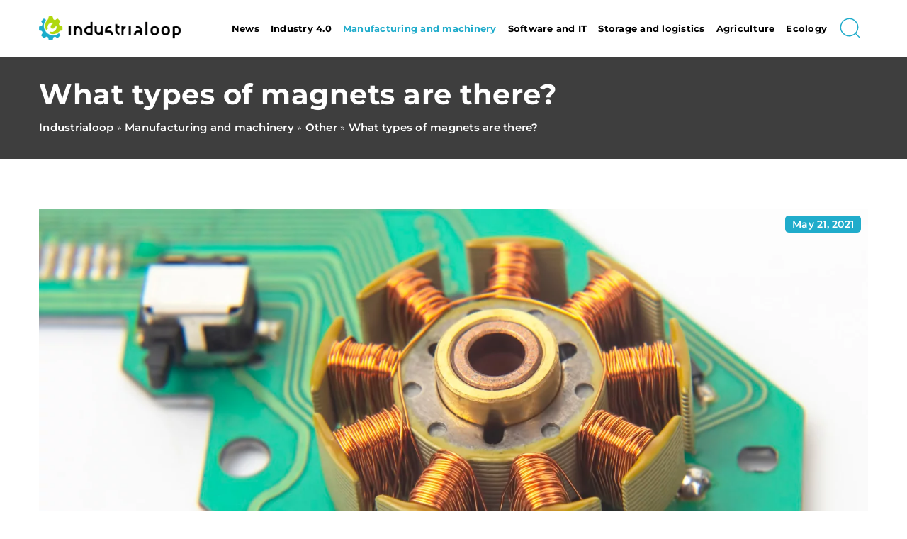

--- FILE ---
content_type: text/html; charset=UTF-8
request_url: https://industrialoop.com/what-types-of-magnets-are-there/
body_size: 16263
content:
<!DOCTYPE html>
<html lang="en">
<head><meta charset="UTF-8"><script>if(navigator.userAgent.match(/MSIE|Internet Explorer/i)||navigator.userAgent.match(/Trident\/7\..*?rv:11/i)){var href=document.location.href;if(!href.match(/[?&]nowprocket/)){if(href.indexOf("?")==-1){if(href.indexOf("#")==-1){document.location.href=href+"?nowprocket=1"}else{document.location.href=href.replace("#","?nowprocket=1#")}}else{if(href.indexOf("#")==-1){document.location.href=href+"&nowprocket=1"}else{document.location.href=href.replace("#","&nowprocket=1#")}}}}</script><script>(()=>{class RocketLazyLoadScripts{constructor(){this.v="1.2.6",this.triggerEvents=["keydown","mousedown","mousemove","touchmove","touchstart","touchend","wheel"],this.userEventHandler=this.t.bind(this),this.touchStartHandler=this.i.bind(this),this.touchMoveHandler=this.o.bind(this),this.touchEndHandler=this.h.bind(this),this.clickHandler=this.u.bind(this),this.interceptedClicks=[],this.interceptedClickListeners=[],this.l(this),window.addEventListener("pageshow",(t=>{this.persisted=t.persisted,this.everythingLoaded&&this.m()})),this.CSPIssue=sessionStorage.getItem("rocketCSPIssue"),document.addEventListener("securitypolicyviolation",(t=>{this.CSPIssue||"script-src-elem"!==t.violatedDirective||"data"!==t.blockedURI||(this.CSPIssue=!0,sessionStorage.setItem("rocketCSPIssue",!0))})),document.addEventListener("DOMContentLoaded",(()=>{this.k()})),this.delayedScripts={normal:[],async:[],defer:[]},this.trash=[],this.allJQueries=[]}p(t){document.hidden?t.t():(this.triggerEvents.forEach((e=>window.addEventListener(e,t.userEventHandler,{passive:!0}))),window.addEventListener("touchstart",t.touchStartHandler,{passive:!0}),window.addEventListener("mousedown",t.touchStartHandler),document.addEventListener("visibilitychange",t.userEventHandler))}_(){this.triggerEvents.forEach((t=>window.removeEventListener(t,this.userEventHandler,{passive:!0}))),document.removeEventListener("visibilitychange",this.userEventHandler)}i(t){"HTML"!==t.target.tagName&&(window.addEventListener("touchend",this.touchEndHandler),window.addEventListener("mouseup",this.touchEndHandler),window.addEventListener("touchmove",this.touchMoveHandler,{passive:!0}),window.addEventListener("mousemove",this.touchMoveHandler),t.target.addEventListener("click",this.clickHandler),this.L(t.target,!0),this.S(t.target,"onclick","rocket-onclick"),this.C())}o(t){window.removeEventListener("touchend",this.touchEndHandler),window.removeEventListener("mouseup",this.touchEndHandler),window.removeEventListener("touchmove",this.touchMoveHandler,{passive:!0}),window.removeEventListener("mousemove",this.touchMoveHandler),t.target.removeEventListener("click",this.clickHandler),this.L(t.target,!1),this.S(t.target,"rocket-onclick","onclick"),this.M()}h(){window.removeEventListener("touchend",this.touchEndHandler),window.removeEventListener("mouseup",this.touchEndHandler),window.removeEventListener("touchmove",this.touchMoveHandler,{passive:!0}),window.removeEventListener("mousemove",this.touchMoveHandler)}u(t){t.target.removeEventListener("click",this.clickHandler),this.L(t.target,!1),this.S(t.target,"rocket-onclick","onclick"),this.interceptedClicks.push(t),t.preventDefault(),t.stopPropagation(),t.stopImmediatePropagation(),this.M()}O(){window.removeEventListener("touchstart",this.touchStartHandler,{passive:!0}),window.removeEventListener("mousedown",this.touchStartHandler),this.interceptedClicks.forEach((t=>{t.target.dispatchEvent(new MouseEvent("click",{view:t.view,bubbles:!0,cancelable:!0}))}))}l(t){EventTarget.prototype.addEventListenerWPRocketBase=EventTarget.prototype.addEventListener,EventTarget.prototype.addEventListener=function(e,i,o){"click"!==e||t.windowLoaded||i===t.clickHandler||t.interceptedClickListeners.push({target:this,func:i,options:o}),(this||window).addEventListenerWPRocketBase(e,i,o)}}L(t,e){this.interceptedClickListeners.forEach((i=>{i.target===t&&(e?t.removeEventListener("click",i.func,i.options):t.addEventListener("click",i.func,i.options))})),t.parentNode!==document.documentElement&&this.L(t.parentNode,e)}D(){return new Promise((t=>{this.P?this.M=t:t()}))}C(){this.P=!0}M(){this.P=!1}S(t,e,i){t.hasAttribute&&t.hasAttribute(e)&&(event.target.setAttribute(i,event.target.getAttribute(e)),event.target.removeAttribute(e))}t(){this._(this),"loading"===document.readyState?document.addEventListener("DOMContentLoaded",this.R.bind(this)):this.R()}k(){let t=[];document.querySelectorAll("script[type=rocketlazyloadscript][data-rocket-src]").forEach((e=>{let i=e.getAttribute("data-rocket-src");if(i&&!i.startsWith("data:")){0===i.indexOf("//")&&(i=location.protocol+i);try{const o=new URL(i).origin;o!==location.origin&&t.push({src:o,crossOrigin:e.crossOrigin||"module"===e.getAttribute("data-rocket-type")})}catch(t){}}})),t=[...new Map(t.map((t=>[JSON.stringify(t),t]))).values()],this.T(t,"preconnect")}async R(){this.lastBreath=Date.now(),this.j(this),this.F(this),this.I(),this.W(),this.q(),await this.A(this.delayedScripts.normal),await this.A(this.delayedScripts.defer),await this.A(this.delayedScripts.async);try{await this.U(),await this.H(this),await this.J()}catch(t){console.error(t)}window.dispatchEvent(new Event("rocket-allScriptsLoaded")),this.everythingLoaded=!0,this.D().then((()=>{this.O()})),this.N()}W(){document.querySelectorAll("script[type=rocketlazyloadscript]").forEach((t=>{t.hasAttribute("data-rocket-src")?t.hasAttribute("async")&&!1!==t.async?this.delayedScripts.async.push(t):t.hasAttribute("defer")&&!1!==t.defer||"module"===t.getAttribute("data-rocket-type")?this.delayedScripts.defer.push(t):this.delayedScripts.normal.push(t):this.delayedScripts.normal.push(t)}))}async B(t){if(await this.G(),!0!==t.noModule||!("noModule"in HTMLScriptElement.prototype))return new Promise((e=>{let i;function o(){(i||t).setAttribute("data-rocket-status","executed"),e()}try{if(navigator.userAgent.indexOf("Firefox/")>0||""===navigator.vendor||this.CSPIssue)i=document.createElement("script"),[...t.attributes].forEach((t=>{let e=t.nodeName;"type"!==e&&("data-rocket-type"===e&&(e="type"),"data-rocket-src"===e&&(e="src"),i.setAttribute(e,t.nodeValue))})),t.text&&(i.text=t.text),i.hasAttribute("src")?(i.addEventListener("load",o),i.addEventListener("error",(function(){i.setAttribute("data-rocket-status","failed-network"),e()})),setTimeout((()=>{i.isConnected||e()}),1)):(i.text=t.text,o()),t.parentNode.replaceChild(i,t);else{const i=t.getAttribute("data-rocket-type"),s=t.getAttribute("data-rocket-src");i?(t.type=i,t.removeAttribute("data-rocket-type")):t.removeAttribute("type"),t.addEventListener("load",o),t.addEventListener("error",(i=>{this.CSPIssue&&i.target.src.startsWith("data:")?(console.log("WPRocket: data-uri blocked by CSP -> fallback"),t.removeAttribute("src"),this.B(t).then(e)):(t.setAttribute("data-rocket-status","failed-network"),e())})),s?(t.removeAttribute("data-rocket-src"),t.src=s):t.src="data:text/javascript;base64,"+window.btoa(unescape(encodeURIComponent(t.text)))}}catch(i){t.setAttribute("data-rocket-status","failed-transform"),e()}}));t.setAttribute("data-rocket-status","skipped")}async A(t){const e=t.shift();return e&&e.isConnected?(await this.B(e),this.A(t)):Promise.resolve()}q(){this.T([...this.delayedScripts.normal,...this.delayedScripts.defer,...this.delayedScripts.async],"preload")}T(t,e){var i=document.createDocumentFragment();t.forEach((t=>{const o=t.getAttribute&&t.getAttribute("data-rocket-src")||t.src;if(o&&!o.startsWith("data:")){const s=document.createElement("link");s.href=o,s.rel=e,"preconnect"!==e&&(s.as="script"),t.getAttribute&&"module"===t.getAttribute("data-rocket-type")&&(s.crossOrigin=!0),t.crossOrigin&&(s.crossOrigin=t.crossOrigin),t.integrity&&(s.integrity=t.integrity),i.appendChild(s),this.trash.push(s)}})),document.head.appendChild(i)}j(t){let e={};function i(i,o){return e[o].eventsToRewrite.indexOf(i)>=0&&!t.everythingLoaded?"rocket-"+i:i}function o(t,o){!function(t){e[t]||(e[t]={originalFunctions:{add:t.addEventListener,remove:t.removeEventListener},eventsToRewrite:[]},t.addEventListener=function(){arguments[0]=i(arguments[0],t),e[t].originalFunctions.add.apply(t,arguments)},t.removeEventListener=function(){arguments[0]=i(arguments[0],t),e[t].originalFunctions.remove.apply(t,arguments)})}(t),e[t].eventsToRewrite.push(o)}function s(e,i){let o=e[i];e[i]=null,Object.defineProperty(e,i,{get:()=>o||function(){},set(s){t.everythingLoaded?o=s:e["rocket"+i]=o=s}})}o(document,"DOMContentLoaded"),o(window,"DOMContentLoaded"),o(window,"load"),o(window,"pageshow"),o(document,"readystatechange"),s(document,"onreadystatechange"),s(window,"onload"),s(window,"onpageshow");try{Object.defineProperty(document,"readyState",{get:()=>t.rocketReadyState,set(e){t.rocketReadyState=e},configurable:!0}),document.readyState="loading"}catch(t){console.log("WPRocket DJE readyState conflict, bypassing")}}F(t){let e;function i(e){return t.everythingLoaded?e:e.split(" ").map((t=>"load"===t||0===t.indexOf("load.")?"rocket-jquery-load":t)).join(" ")}function o(o){function s(t){const e=o.fn[t];o.fn[t]=o.fn.init.prototype[t]=function(){return this[0]===window&&("string"==typeof arguments[0]||arguments[0]instanceof String?arguments[0]=i(arguments[0]):"object"==typeof arguments[0]&&Object.keys(arguments[0]).forEach((t=>{const e=arguments[0][t];delete arguments[0][t],arguments[0][i(t)]=e}))),e.apply(this,arguments),this}}o&&o.fn&&!t.allJQueries.includes(o)&&(o.fn.ready=o.fn.init.prototype.ready=function(e){return t.domReadyFired?e.bind(document)(o):document.addEventListener("rocket-DOMContentLoaded",(()=>e.bind(document)(o))),o([])},s("on"),s("one"),t.allJQueries.push(o)),e=o}o(window.jQuery),Object.defineProperty(window,"jQuery",{get:()=>e,set(t){o(t)}})}async H(t){const e=document.querySelector("script[data-webpack]");e&&(await async function(){return new Promise((t=>{e.addEventListener("load",t),e.addEventListener("error",t)}))}(),await t.K(),await t.H(t))}async U(){this.domReadyFired=!0;try{document.readyState="interactive"}catch(t){}await this.G(),document.dispatchEvent(new Event("rocket-readystatechange")),await this.G(),document.rocketonreadystatechange&&document.rocketonreadystatechange(),await this.G(),document.dispatchEvent(new Event("rocket-DOMContentLoaded")),await this.G(),window.dispatchEvent(new Event("rocket-DOMContentLoaded"))}async J(){try{document.readyState="complete"}catch(t){}await this.G(),document.dispatchEvent(new Event("rocket-readystatechange")),await this.G(),document.rocketonreadystatechange&&document.rocketonreadystatechange(),await this.G(),window.dispatchEvent(new Event("rocket-load")),await this.G(),window.rocketonload&&window.rocketonload(),await this.G(),this.allJQueries.forEach((t=>t(window).trigger("rocket-jquery-load"))),await this.G();const t=new Event("rocket-pageshow");t.persisted=this.persisted,window.dispatchEvent(t),await this.G(),window.rocketonpageshow&&window.rocketonpageshow({persisted:this.persisted}),this.windowLoaded=!0}m(){document.onreadystatechange&&document.onreadystatechange(),window.onload&&window.onload(),window.onpageshow&&window.onpageshow({persisted:this.persisted})}I(){const t=new Map;document.write=document.writeln=function(e){const i=document.currentScript;i||console.error("WPRocket unable to document.write this: "+e);const o=document.createRange(),s=i.parentElement;let n=t.get(i);void 0===n&&(n=i.nextSibling,t.set(i,n));const c=document.createDocumentFragment();o.setStart(c,0),c.appendChild(o.createContextualFragment(e)),s.insertBefore(c,n)}}async G(){Date.now()-this.lastBreath>45&&(await this.K(),this.lastBreath=Date.now())}async K(){return document.hidden?new Promise((t=>setTimeout(t))):new Promise((t=>requestAnimationFrame(t)))}N(){this.trash.forEach((t=>t.remove()))}static run(){const t=new RocketLazyLoadScripts;t.p(t)}}RocketLazyLoadScripts.run()})();</script>
	
	<meta name="viewport" content="width=device-width, initial-scale=1">
		<meta name='robots' content='index, follow, max-image-preview:large, max-snippet:-1, max-video-preview:-1' />

	<!-- This site is optimized with the Yoast SEO plugin v23.4 - https://yoast.com/wordpress/plugins/seo/ -->
	<title>What types of magnets are there? - Industrialoop</title>
	<meta name="description" content="Check out our blog article What types of magnets are there? ✔️ Expect a solid dose of accurate and informative content!" />
	<link rel="canonical" href="https://industrialoop.com/what-types-of-magnets-are-there/" />
	<meta property="og:locale" content="en_US" />
	<meta property="og:type" content="article" />
	<meta property="og:title" content="What types of magnets are there? - Industrialoop" />
	<meta property="og:description" content="Check out our blog article What types of magnets are there? ✔️ Expect a solid dose of accurate and informative content!" />
	<meta property="og:url" content="https://industrialoop.com/what-types-of-magnets-are-there/" />
	<meta property="og:site_name" content="Industrialoop" />
	<meta property="og:image" content="https://industrialoop.com/wp-content/uploads/2021/05/Jakie-sa-rodzaje-magnesow.jpg" />
	<meta property="og:image:width" content="1500" />
	<meta property="og:image:height" content="1000" />
	<meta property="og:image:type" content="image/jpeg" />
	<meta name="author" content="Darrius Drew" />
	<meta name="twitter:card" content="summary_large_image" />
	<meta name="twitter:label1" content="Written by" />
	<meta name="twitter:data1" content="Darrius Drew" />
	<meta name="twitter:label2" content="Est. reading time" />
	<meta name="twitter:data2" content="3 minutes" />
	<script type="application/ld+json" class="yoast-schema-graph">{"@context":"https://schema.org","@graph":[{"@type":"WebPage","@id":"https://industrialoop.com/what-types-of-magnets-are-there/","url":"https://industrialoop.com/what-types-of-magnets-are-there/","name":"What types of magnets are there? - Industrialoop","isPartOf":{"@id":"https://industrialoop.com/#website"},"primaryImageOfPage":{"@id":"https://industrialoop.com/what-types-of-magnets-are-there/#primaryimage"},"image":{"@id":"https://industrialoop.com/what-types-of-magnets-are-there/#primaryimage"},"thumbnailUrl":"https://industrialoop.com/wp-content/uploads/2021/05/Jakie-sa-rodzaje-magnesow.jpg","datePublished":"2021-05-21T08:36:00+00:00","dateModified":"2022-03-02T21:20:31+00:00","description":"Check out our blog article What types of magnets are there? ✔️ Expect a solid dose of accurate and informative content!","inLanguage":"en-US","potentialAction":[{"@type":"ReadAction","target":["https://industrialoop.com/what-types-of-magnets-are-there/"]}]},{"@type":"ImageObject","inLanguage":"en-US","@id":"https://industrialoop.com/what-types-of-magnets-are-there/#primaryimage","url":"https://industrialoop.com/wp-content/uploads/2021/05/Jakie-sa-rodzaje-magnesow.jpg","contentUrl":"https://industrialoop.com/wp-content/uploads/2021/05/Jakie-sa-rodzaje-magnesow.jpg","width":1500,"height":1000,"caption":"Designed by Freepik"},{"@type":"WebSite","@id":"https://industrialoop.com/#website","url":"https://industrialoop.com/","name":"Industrialoop","description":"","potentialAction":[{"@type":"SearchAction","target":{"@type":"EntryPoint","urlTemplate":"https://industrialoop.com/?s={search_term_string}"},"query-input":{"@type":"PropertyValueSpecification","valueRequired":true,"valueName":"search_term_string"}}],"inLanguage":"en-US"}]}</script>
	<!-- / Yoast SEO plugin. -->


<link rel='dns-prefetch' href='//cdnjs.cloudflare.com' />

<!-- industrialoop.com is managing ads with Advanced Ads 1.54.1 --><!--noptimize--><script id="indus-ready">
			window.advanced_ads_ready=function(e,a){a=a||"complete";var d=function(e){return"interactive"===a?"loading"!==e:"complete"===e};d(document.readyState)?e():document.addEventListener("readystatechange",(function(a){d(a.target.readyState)&&e()}),{once:"interactive"===a})},window.advanced_ads_ready_queue=window.advanced_ads_ready_queue||[];		</script>
		<!--/noptimize--><style id='wp-emoji-styles-inline-css' type='text/css'>

	img.wp-smiley, img.emoji {
		display: inline !important;
		border: none !important;
		box-shadow: none !important;
		height: 1em !important;
		width: 1em !important;
		margin: 0 0.07em !important;
		vertical-align: -0.1em !important;
		background: none !important;
		padding: 0 !important;
	}
</style>
<style id='classic-theme-styles-inline-css' type='text/css'>
/*! This file is auto-generated */
.wp-block-button__link{color:#fff;background-color:#32373c;border-radius:9999px;box-shadow:none;text-decoration:none;padding:calc(.667em + 2px) calc(1.333em + 2px);font-size:1.125em}.wp-block-file__button{background:#32373c;color:#fff;text-decoration:none}
</style>
<style id='global-styles-inline-css' type='text/css'>
:root{--wp--preset--aspect-ratio--square: 1;--wp--preset--aspect-ratio--4-3: 4/3;--wp--preset--aspect-ratio--3-4: 3/4;--wp--preset--aspect-ratio--3-2: 3/2;--wp--preset--aspect-ratio--2-3: 2/3;--wp--preset--aspect-ratio--16-9: 16/9;--wp--preset--aspect-ratio--9-16: 9/16;--wp--preset--color--black: #000000;--wp--preset--color--cyan-bluish-gray: #abb8c3;--wp--preset--color--white: #ffffff;--wp--preset--color--pale-pink: #f78da7;--wp--preset--color--vivid-red: #cf2e2e;--wp--preset--color--luminous-vivid-orange: #ff6900;--wp--preset--color--luminous-vivid-amber: #fcb900;--wp--preset--color--light-green-cyan: #7bdcb5;--wp--preset--color--vivid-green-cyan: #00d084;--wp--preset--color--pale-cyan-blue: #8ed1fc;--wp--preset--color--vivid-cyan-blue: #0693e3;--wp--preset--color--vivid-purple: #9b51e0;--wp--preset--gradient--vivid-cyan-blue-to-vivid-purple: linear-gradient(135deg,rgba(6,147,227,1) 0%,rgb(155,81,224) 100%);--wp--preset--gradient--light-green-cyan-to-vivid-green-cyan: linear-gradient(135deg,rgb(122,220,180) 0%,rgb(0,208,130) 100%);--wp--preset--gradient--luminous-vivid-amber-to-luminous-vivid-orange: linear-gradient(135deg,rgba(252,185,0,1) 0%,rgba(255,105,0,1) 100%);--wp--preset--gradient--luminous-vivid-orange-to-vivid-red: linear-gradient(135deg,rgba(255,105,0,1) 0%,rgb(207,46,46) 100%);--wp--preset--gradient--very-light-gray-to-cyan-bluish-gray: linear-gradient(135deg,rgb(238,238,238) 0%,rgb(169,184,195) 100%);--wp--preset--gradient--cool-to-warm-spectrum: linear-gradient(135deg,rgb(74,234,220) 0%,rgb(151,120,209) 20%,rgb(207,42,186) 40%,rgb(238,44,130) 60%,rgb(251,105,98) 80%,rgb(254,248,76) 100%);--wp--preset--gradient--blush-light-purple: linear-gradient(135deg,rgb(255,206,236) 0%,rgb(152,150,240) 100%);--wp--preset--gradient--blush-bordeaux: linear-gradient(135deg,rgb(254,205,165) 0%,rgb(254,45,45) 50%,rgb(107,0,62) 100%);--wp--preset--gradient--luminous-dusk: linear-gradient(135deg,rgb(255,203,112) 0%,rgb(199,81,192) 50%,rgb(65,88,208) 100%);--wp--preset--gradient--pale-ocean: linear-gradient(135deg,rgb(255,245,203) 0%,rgb(182,227,212) 50%,rgb(51,167,181) 100%);--wp--preset--gradient--electric-grass: linear-gradient(135deg,rgb(202,248,128) 0%,rgb(113,206,126) 100%);--wp--preset--gradient--midnight: linear-gradient(135deg,rgb(2,3,129) 0%,rgb(40,116,252) 100%);--wp--preset--font-size--small: 13px;--wp--preset--font-size--medium: 20px;--wp--preset--font-size--large: 36px;--wp--preset--font-size--x-large: 42px;--wp--preset--spacing--20: 0.44rem;--wp--preset--spacing--30: 0.67rem;--wp--preset--spacing--40: 1rem;--wp--preset--spacing--50: 1.5rem;--wp--preset--spacing--60: 2.25rem;--wp--preset--spacing--70: 3.38rem;--wp--preset--spacing--80: 5.06rem;--wp--preset--shadow--natural: 6px 6px 9px rgba(0, 0, 0, 0.2);--wp--preset--shadow--deep: 12px 12px 50px rgba(0, 0, 0, 0.4);--wp--preset--shadow--sharp: 6px 6px 0px rgba(0, 0, 0, 0.2);--wp--preset--shadow--outlined: 6px 6px 0px -3px rgba(255, 255, 255, 1), 6px 6px rgba(0, 0, 0, 1);--wp--preset--shadow--crisp: 6px 6px 0px rgba(0, 0, 0, 1);}:where(.is-layout-flex){gap: 0.5em;}:where(.is-layout-grid){gap: 0.5em;}body .is-layout-flex{display: flex;}.is-layout-flex{flex-wrap: wrap;align-items: center;}.is-layout-flex > :is(*, div){margin: 0;}body .is-layout-grid{display: grid;}.is-layout-grid > :is(*, div){margin: 0;}:where(.wp-block-columns.is-layout-flex){gap: 2em;}:where(.wp-block-columns.is-layout-grid){gap: 2em;}:where(.wp-block-post-template.is-layout-flex){gap: 1.25em;}:where(.wp-block-post-template.is-layout-grid){gap: 1.25em;}.has-black-color{color: var(--wp--preset--color--black) !important;}.has-cyan-bluish-gray-color{color: var(--wp--preset--color--cyan-bluish-gray) !important;}.has-white-color{color: var(--wp--preset--color--white) !important;}.has-pale-pink-color{color: var(--wp--preset--color--pale-pink) !important;}.has-vivid-red-color{color: var(--wp--preset--color--vivid-red) !important;}.has-luminous-vivid-orange-color{color: var(--wp--preset--color--luminous-vivid-orange) !important;}.has-luminous-vivid-amber-color{color: var(--wp--preset--color--luminous-vivid-amber) !important;}.has-light-green-cyan-color{color: var(--wp--preset--color--light-green-cyan) !important;}.has-vivid-green-cyan-color{color: var(--wp--preset--color--vivid-green-cyan) !important;}.has-pale-cyan-blue-color{color: var(--wp--preset--color--pale-cyan-blue) !important;}.has-vivid-cyan-blue-color{color: var(--wp--preset--color--vivid-cyan-blue) !important;}.has-vivid-purple-color{color: var(--wp--preset--color--vivid-purple) !important;}.has-black-background-color{background-color: var(--wp--preset--color--black) !important;}.has-cyan-bluish-gray-background-color{background-color: var(--wp--preset--color--cyan-bluish-gray) !important;}.has-white-background-color{background-color: var(--wp--preset--color--white) !important;}.has-pale-pink-background-color{background-color: var(--wp--preset--color--pale-pink) !important;}.has-vivid-red-background-color{background-color: var(--wp--preset--color--vivid-red) !important;}.has-luminous-vivid-orange-background-color{background-color: var(--wp--preset--color--luminous-vivid-orange) !important;}.has-luminous-vivid-amber-background-color{background-color: var(--wp--preset--color--luminous-vivid-amber) !important;}.has-light-green-cyan-background-color{background-color: var(--wp--preset--color--light-green-cyan) !important;}.has-vivid-green-cyan-background-color{background-color: var(--wp--preset--color--vivid-green-cyan) !important;}.has-pale-cyan-blue-background-color{background-color: var(--wp--preset--color--pale-cyan-blue) !important;}.has-vivid-cyan-blue-background-color{background-color: var(--wp--preset--color--vivid-cyan-blue) !important;}.has-vivid-purple-background-color{background-color: var(--wp--preset--color--vivid-purple) !important;}.has-black-border-color{border-color: var(--wp--preset--color--black) !important;}.has-cyan-bluish-gray-border-color{border-color: var(--wp--preset--color--cyan-bluish-gray) !important;}.has-white-border-color{border-color: var(--wp--preset--color--white) !important;}.has-pale-pink-border-color{border-color: var(--wp--preset--color--pale-pink) !important;}.has-vivid-red-border-color{border-color: var(--wp--preset--color--vivid-red) !important;}.has-luminous-vivid-orange-border-color{border-color: var(--wp--preset--color--luminous-vivid-orange) !important;}.has-luminous-vivid-amber-border-color{border-color: var(--wp--preset--color--luminous-vivid-amber) !important;}.has-light-green-cyan-border-color{border-color: var(--wp--preset--color--light-green-cyan) !important;}.has-vivid-green-cyan-border-color{border-color: var(--wp--preset--color--vivid-green-cyan) !important;}.has-pale-cyan-blue-border-color{border-color: var(--wp--preset--color--pale-cyan-blue) !important;}.has-vivid-cyan-blue-border-color{border-color: var(--wp--preset--color--vivid-cyan-blue) !important;}.has-vivid-purple-border-color{border-color: var(--wp--preset--color--vivid-purple) !important;}.has-vivid-cyan-blue-to-vivid-purple-gradient-background{background: var(--wp--preset--gradient--vivid-cyan-blue-to-vivid-purple) !important;}.has-light-green-cyan-to-vivid-green-cyan-gradient-background{background: var(--wp--preset--gradient--light-green-cyan-to-vivid-green-cyan) !important;}.has-luminous-vivid-amber-to-luminous-vivid-orange-gradient-background{background: var(--wp--preset--gradient--luminous-vivid-amber-to-luminous-vivid-orange) !important;}.has-luminous-vivid-orange-to-vivid-red-gradient-background{background: var(--wp--preset--gradient--luminous-vivid-orange-to-vivid-red) !important;}.has-very-light-gray-to-cyan-bluish-gray-gradient-background{background: var(--wp--preset--gradient--very-light-gray-to-cyan-bluish-gray) !important;}.has-cool-to-warm-spectrum-gradient-background{background: var(--wp--preset--gradient--cool-to-warm-spectrum) !important;}.has-blush-light-purple-gradient-background{background: var(--wp--preset--gradient--blush-light-purple) !important;}.has-blush-bordeaux-gradient-background{background: var(--wp--preset--gradient--blush-bordeaux) !important;}.has-luminous-dusk-gradient-background{background: var(--wp--preset--gradient--luminous-dusk) !important;}.has-pale-ocean-gradient-background{background: var(--wp--preset--gradient--pale-ocean) !important;}.has-electric-grass-gradient-background{background: var(--wp--preset--gradient--electric-grass) !important;}.has-midnight-gradient-background{background: var(--wp--preset--gradient--midnight) !important;}.has-small-font-size{font-size: var(--wp--preset--font-size--small) !important;}.has-medium-font-size{font-size: var(--wp--preset--font-size--medium) !important;}.has-large-font-size{font-size: var(--wp--preset--font-size--large) !important;}.has-x-large-font-size{font-size: var(--wp--preset--font-size--x-large) !important;}
:where(.wp-block-post-template.is-layout-flex){gap: 1.25em;}:where(.wp-block-post-template.is-layout-grid){gap: 1.25em;}
:where(.wp-block-columns.is-layout-flex){gap: 2em;}:where(.wp-block-columns.is-layout-grid){gap: 2em;}
:root :where(.wp-block-pullquote){font-size: 1.5em;line-height: 1.6;}
</style>
<link data-minify="1" rel='stylesheet' id='mainstyle-css' href='https://industrialoop.com/wp-content/cache/min/1/wp-content/themes/knight-theme/style.css?ver=1726239240' type='text/css' media='all' />
<script type="text/javascript" src="https://industrialoop.com/wp-includes/js/jquery/jquery.min.js?ver=3.7.1" id="jquery-core-js"></script>
<script type="text/javascript" src="https://industrialoop.com/wp-includes/js/jquery/jquery-migrate.min.js?ver=3.4.1" id="jquery-migrate-js" data-rocket-defer defer></script>
<script  type="application/ld+json">
        {
          "@context": "https://schema.org",
          "@type": "BreadcrumbList",
          "itemListElement": [{"@type": "ListItem","position": 1,"name": "industrialoop","item": "https://industrialoop.com" },{"@type": "ListItem","position": 2,"name": "Other","item": "https://industrialoop.com/category/manufacturing-and-machinery/other/" },{"@type": "ListItem","position": 3,"name": "What types of magnets are there?"}]
        }
        </script>    <style>
    @font-face {font-family: 'Montserrat';font-style: normal;font-weight: 400;src: url('https://industrialoop.com/wp-content/themes/knight-theme/fonts/Montserrat-Regular.ttf');font-display: swap;}
    @font-face {font-family: 'Montserrat';font-style: normal;font-weight: 500;src: url('https://industrialoop.com/wp-content/themes/knight-theme/fonts/Montserrat-Medium.ttf');font-display: swap;}
    @font-face {font-family: 'Montserrat';font-style: normal;font-weight: 600;src: url('https://industrialoop.com/wp-content/themes/knight-theme/fonts/Montserrat-SemiBold.ttf');font-display: swap;}
    @font-face {font-family: 'Montserrat';font-style: normal;font-weight: 700;src: url('https://industrialoop.com/wp-content/themes/knight-theme/fonts/Montserrat-Bold.ttf');font-display: swap;}
    @font-face {font-family: 'Montserrat';font-style: normal;font-weight: 800;src: url('https://industrialoop.com/wp-content/themes/knight-theme/fonts/Montserrat-ExtraBold.ttf');font-display: swap;}
    </style>
<script  type="application/ld+json">
        {
          "@context": "https://schema.org",
          "@type": "Article",
          "headline": "What types of magnets are there?",
          "image": "https://industrialoop.com/wp-content/uploads/2021/05/Jakie-sa-rodzaje-magnesow.jpg",
          "datePublished": "2021-05-21",
          "dateModified": "2022-03-02",
          "author": {
            "@type": "Person",
            "name": "Darrius Drew"
          },
           "publisher": {
            "@type": "Organization",
            "name": "Industrialoop",
            "logo": {
              "@type": "ImageObject",
              "url": "https://industrialoop.com/wp-content/uploads/2023/12/industrialoop@3x-e1703102755283.png"
            }
          }

        }
        </script><link rel="icon" href="https://industrialoop.com/wp-content/uploads/2020/06/cropped-industrialy-logo-1-32x32.png" sizes="32x32" />
<link rel="icon" href="https://industrialoop.com/wp-content/uploads/2020/06/cropped-industrialy-logo-1-192x192.png" sizes="192x192" />
<link rel="apple-touch-icon" href="https://industrialoop.com/wp-content/uploads/2020/06/cropped-industrialy-logo-1-180x180.png" />
<meta name="msapplication-TileImage" content="https://industrialoop.com/wp-content/uploads/2020/06/cropped-industrialy-logo-1-270x270.png" />
		<style type="text/css" id="wp-custom-css">
			#mainnav li {
    float: left;
    padding: 25px 8px;
}

#mainnav ul li a{
	font-size: 13px;
}		</style>
		<noscript><style id="rocket-lazyload-nojs-css">.rll-youtube-player, [data-lazy-src]{display:none !important;}</style></noscript>
	<!-- Global site tag (gtag.js) - Google Analytics -->
	<script type="rocketlazyloadscript" async data-rocket-src="https://www.googletagmanager.com/gtag/js?id=G-MJ2GCKQJKC"></script>
	<script type="rocketlazyloadscript">
	  window.dataLayer = window.dataLayer || [];
	  function gtag(){dataLayer.push(arguments);}
	  gtag('js', new Date());

	  gtag('config', 'G-MJ2GCKQJKC');
	</script>


</head>

<body class="post-template-default single single-post postid-5067 single-format-standard aa-prefix-indus-">


	<header class="k_header">
		<div class="k_conatiner k-flex-between">
			<nav id="mainnav" class="mainnav" role="navigation">
				<div class="menu-main-container"><ul id="menu-main" class="menu"><li id="menu-item-4485" class="menu-item menu-item-type-taxonomy menu-item-object-category menu-item-4485"><a href="https://industrialoop.com/category/news/">News</a></li>
<li id="menu-item-4145" class="menu-item menu-item-type-taxonomy menu-item-object-category menu-item-4145"><a href="https://industrialoop.com/category/industry-4-0/">Industry 4.0</a></li>
<li id="menu-item-4489" class="menu-item menu-item-type-taxonomy menu-item-object-category current-post-ancestor current-menu-parent current-post-parent menu-item-has-children menu-item-4489"><a href="https://industrialoop.com/category/manufacturing-and-machinery/">Manufacturing and machinery</a>
<ul class="sub-menu">
	<li id="menu-item-4494" class="menu-item menu-item-type-taxonomy menu-item-object-category menu-item-4494"><a href="https://industrialoop.com/category/manufacturing-and-machinery/motorization/">Motorization</a></li>
	<li id="menu-item-4490" class="menu-item menu-item-type-taxonomy menu-item-object-category menu-item-4490"><a href="https://industrialoop.com/category/manufacturing-and-machinery/construction/">Construction</a></li>
	<li id="menu-item-4491" class="menu-item menu-item-type-taxonomy menu-item-object-category menu-item-4491"><a href="https://industrialoop.com/category/manufacturing-and-machinery/gastronomy/">Gastronomy</a></li>
	<li id="menu-item-4492" class="menu-item menu-item-type-taxonomy menu-item-object-category menu-item-4492"><a href="https://industrialoop.com/category/manufacturing-and-machinery/mining/">Mining</a></li>
	<li id="menu-item-4493" class="menu-item menu-item-type-taxonomy menu-item-object-category current-post-ancestor current-menu-parent current-post-parent menu-item-4493"><a href="https://industrialoop.com/category/manufacturing-and-machinery/other/">Other</a></li>
</ul>
</li>
<li id="menu-item-4488" class="menu-item menu-item-type-taxonomy menu-item-object-category menu-item-4488"><a href="https://industrialoop.com/category/software-and-it/">Software and IT</a></li>
<li id="menu-item-4487" class="menu-item menu-item-type-taxonomy menu-item-object-category menu-item-4487"><a href="https://industrialoop.com/category/storage-and-logistics/">Storage and logistics</a></li>
<li id="menu-item-4495" class="menu-item menu-item-type-taxonomy menu-item-object-category menu-item-4495"><a href="https://industrialoop.com/category/agriculture/">Agriculture</a></li>
<li id="menu-item-4486" class="menu-item menu-item-type-taxonomy menu-item-object-category menu-item-4486"><a href="https://industrialoop.com/category/ecology/">Ecology</a></li>
</ul></div>			</nav>
			<div class="k_logo">
								<a href="https://industrialoop.com/">
					<img width="500" height="83" src="data:image/svg+xml,%3Csvg%20xmlns='http://www.w3.org/2000/svg'%20viewBox='0%200%20500%2083'%3E%3C/svg%3E" class="logo-main" alt="industrialoop.com" data-lazy-src="https://industrialoop.com/wp-content/uploads/2023/12/industrialoop@3x-e1703102755283.png"><noscript><img width="500" height="83" src="https://industrialoop.com/wp-content/uploads/2023/12/industrialoop@3x-e1703102755283.png" class="logo-main" alt="industrialoop.com"></noscript>
				</a>
							</div>
			<div class="mobile-menu">
				<div id="btn-menu">
					<svg class="ham hamRotate ham8" viewBox="0 0 100 100" width="80" onclick="this.classList.toggle('active')">
						<path class="line top" d="m 30,33 h 40 c 3.722839,0 7.5,3.126468 7.5,8.578427 0,5.451959 -2.727029,8.421573 -7.5,8.421573 h -20" />
						<path class="line middle"d="m 30,50 h 40" />
						<path class="line bottom" d="m 70,67 h -40 c 0,0 -7.5,-0.802118 -7.5,-8.365747 0,-7.563629 7.5,-8.634253 7.5,-8.634253 h 20" />
					</svg>
				</div>
			</div>
			<div class="k-search-btn"><svg width="80" height="80" viewBox="0 0 80 80" fill="none" xmlns="http://www.w3.org/2000/svg">
  <path d="M66.782 66.4336L54.3198 53.9714" stroke="#C2CCDE" stroke-linecap="round" stroke-linejoin="round" />
  <path d="M13.5775 30.724C15.8197 22.3559 22.3559 15.8197 30.724 13.5775C39.092 11.3353 48.0206 13.7277 54.1464 19.8536C60.2723 25.9794 62.6647 34.908 60.4225 43.276C58.1802 51.6441 51.6441 58.1802 43.276 60.4225C34.908 62.6647 25.9794 60.2723 19.8536 54.1464C13.7277 48.0206 11.3353 39.092 13.5775 30.724Z" stroke="#C2CCDE" stroke-linecap="round" stroke-linejoin="round" />
</svg></div>
		</div>
	</header>
	<div class="k_search-form k-flex ">
	<form  class="k-flex k-flex-v-center k_relative" method="get" action="https://industrialoop.com/">
		<input class="k_search-input" type="text" name="s" placeholder="Search ..." value="">
		<button class="k_search-btn" type="submit" aria-label="Search"><svg width="80" height="80" viewBox="0 0 80 80" fill="none" xmlns="http://www.w3.org/2000/svg">
  <path d="M66.782 66.4336L54.3198 53.9714" stroke="#C2CCDE" stroke-linecap="round" stroke-linejoin="round" />
  <path d="M13.5775 30.724C15.8197 22.3559 22.3559 15.8197 30.724 13.5775C39.092 11.3353 48.0206 13.7277 54.1464 19.8536C60.2723 25.9794 62.6647 34.908 60.4225 43.276C58.1802 51.6441 51.6441 58.1802 43.276 60.4225C34.908 62.6647 25.9794 60.2723 19.8536 54.1464C13.7277 48.0206 11.3353 39.092 13.5775 30.724Z" stroke="#C2CCDE" stroke-linecap="round" stroke-linejoin="round" />
</svg></button>
	</form>
</div>
			
				

<section class="k_blog_banner k_bg_section k-flex-v-center">
	<div class="k_conatiner k-pt-3 k-pb-3 k_relative k-flex-center">
		<div class="k-flex k-mb-1">
			<h1 class="k_page_h1">What types of magnets are there?</h1>
		</div>
		<ul id="breadcrumbs" class="k_breadcrumbs"><li class="item-home"><a class="bread-link bread-home" href="https://industrialoop.com" title="industrialoop">industrialoop</a></li><li class="separator separator-home"> &#187; </li><li data-id="4" class="item-cat"><a href="https://industrialoop.com/category/manufacturing-and-machinery/">Manufacturing and machinery</a></li><li class="separator"> &#187; </li><li data-id="4" class="item-cat"><a href="https://industrialoop.com/category/manufacturing-and-machinery/other/">Other</a></li><li class="separator"> &#187; </li><li data-id="5" class="item-current  item-5067"><strong class="bread-current bread-5067" title="What types of magnets are there?">What types of magnets are there?</strong></li></ul>	</div>
</section>

<section class="k-flex-v-center">
	<div class="k_conatiner k-pt-7 k_relative k_conatiner-col">
		
		<div class="k_col-10 k-flex k-flex-v-center">
			<div class="k_relative k-flex k_img_banner k_index">
				<img width="1500" height="1000" src="data:image/svg+xml,%3Csvg%20xmlns='http://www.w3.org/2000/svg'%20viewBox='0%200%201500%201000'%3E%3C/svg%3E" alt="What types of magnets are there?" data-lazy-src="https://industrialoop.com/wp-content/uploads/2021/05/Jakie-sa-rodzaje-magnesow.jpg"><noscript><img width="1500" height="1000" src="https://industrialoop.com/wp-content/uploads/2021/05/Jakie-sa-rodzaje-magnesow.jpg" alt="What types of magnets are there?"></noscript>				<div class="k_meta-value k_post-date k-flex k-flex-v-center">
					<time>May 21, 2021</time>
				</div>
			</div>

			<div class="k-flex k-flex-v-center k-gap-30 k-mt-3">
				<div class="k_post-single-author k-flex k-flex-v-center k-gap-30 k_weight-semibold">

												
						<a href="https://industrialoop.com/autor/redaktor-blue-whale-press/">Darrius Drew</a>				</div>
				<div class="k_post-single-cat k-gap-5-10 k_weight-semibold">
					<a href="https://industrialoop.com/category/manufacturing-and-machinery/">Manufacturing and machinery</a>/<a href="https://industrialoop.com/category/manufacturing-and-machinery/other/">Other</a>  
				</div> 
				<div class="k-post-reading-time">It takes approx. 3 minutes to read this article</div>			</div>
			
			
			
			
		</div>
	</div>
</section>

<section class="k_text_section k-pt-7 k-pt-5-m">
	<div class="k_conatiner k_conatiner-col k-single-b-top k_relative k-pt-7">
		
		<div class="k_col-7">
		
			

			
			<div class="k_content k_ul">
				<div class='etykiety-publikacji'><div class="spons"><p class="tit-art">Sponsored article</p></div> <div class="odpowiedzialnosc"><p class="tit-art">The editorial office is not responsible for the content of the article and the personal views of the author.</p></div></div>
<p><strong>Magnets are much more than simple fridge decorations. They serve us in our everyday life, through their use in loudspeakers, toys or engine constructions. Where else we can find magnets and what kinds of them we can distinguish, we will find out more in this article.</strong></p>



<h1 class="wp-block-heading">Electromagnets</h1>



<p><strong>When we talk about magnets, electromagnets definitely deserve a special place due to their specific operation. </strong>They are the source of a magnetic field only when a current flows through their core, which leads to another issue &#8211; how are electromagnets constructed?</p>



<h2 class="wp-block-heading">Construction of electromagnet</h2>



<p>The construction of an electromagnet is relatively simple. <strong>It usually consists of a coil wound on a core of ferromagnetic material (such as iron, cobalt or nickel). </strong>The number of turns and the amount of current depends on how strong a magnetic field is produced by the electromagnet. The more coils and the higher the height of the current, the stronger the magnetic field.</p>



<iframe loading="lazy" src="about:blank" style="border:none;overflow:hidden" scrolling="no" allowfullscreen="true" allow="autoplay; clipboard-write; encrypted-media; picture-in-picture; web-share" frameborder="0" height="498" width="500" data-rocket-lazyload="fitvidscompatible" data-lazy-src="https://www.facebook.com/plugins/post.php?href=https%3A%2F%2Fwww.facebook.com%2FBotland%2Fposts%2F4031735076905190&#038;show_text=false&#038;width=500"></iframe><noscript><iframe src="https://www.facebook.com/plugins/post.php?href=https%3A%2F%2Fwww.facebook.com%2FBotland%2Fposts%2F4031735076905190&amp;show_text=false&amp;width=500" style="border:none;overflow:hidden" scrolling="no" allowfullscreen="true" allow="autoplay; clipboard-write; encrypted-media; picture-in-picture; web-share" frameborder="0" height="498" width="500"></iframe></noscript>



<h2 class="wp-block-heading">Application</h2>



<p><strong>Industrial electromagnets are used in the construction of electric machines and electromagnetic cranes, but this is not the only application for this unique invention.</strong> You meet a holding elect romagnet every day and it is possible that you do not even realize it. It is found in doors where card readers, code keypads, etc. are installed. On the other hand, in electric bells that you will find in schools, it is the electromagnet that attracts the hammer to the bell. On the other hand, in scrap yards it is used for moving heavy iron elements.</p>



<h1 class="wp-block-heading">Permanent magnets</h1>



<p>Permanent magnets are simple elements which produce a permanent magnetic field. They are divided into several types depending on their properties and also because of the way they interact with electrical charges </p>



<h2 class="wp-block-heading">Types of permanent magnets</h2>



<h3 class="wp-block-heading">Self-cobalt magnets</h3>



<p>These are the second strongest magnets, just after neodymium magnets. They are distinguished by their high resistance to demagnetization, however, their advantages do not end there. They are resistant to corrosion and in addition they can operate in the environment with the temperature as high as 300°C. These features make them most commonly used in the automotive, medical, and aerospace industries, e.g. in implants, prostheses, couplings, and engines.</p>



<h3 class="wp-block-heading">Neodymium magnets</h3>



<p>They are created by connecting iron, boron and neodymium, thanks to the method of powder metallurgy. This means that all magnet components are pressed in a magnetic field at an elevated temperature. These are the strongest magnets and they are also extremely resistant to corrosion. However, it is worth to know that due to their construction they are particularly vulnerable to damage. They are used in electrical devices, such as loudspeakers, alarms or microphones, in toys or in construction of engines and generators.</p>



<iframe loading="lazy" src="about:blank" style="border:none;overflow:hidden" scrolling="no" allowfullscreen="true" allow="autoplay; clipboard-write; encrypted-media; picture-in-picture; web-share" frameborder="0" height="498" width="500" data-rocket-lazyload="fitvidscompatible" data-lazy-src="https://www.facebook.com/plugins/post.php?href=https%3A%2F%2Fwww.facebook.com%2FBotland%2Fposts%2F4054490864629611&#038;show_text=false&#038;width=500"></iframe><noscript><iframe src="https://www.facebook.com/plugins/post.php?href=https%3A%2F%2Fwww.facebook.com%2FBotland%2Fposts%2F4054490864629611&amp;show_text=false&amp;width=500" style="border:none;overflow:hidden" scrolling="no" allowfullscreen="true" allow="autoplay; clipboard-write; encrypted-media; picture-in-picture; web-share" frameborder="0" height="498" width="500"></iframe></noscript>



<h3 class="wp-block-heading">Ferrite magnets</h3>



<p>Ferrite magnets are made using iron and barium or strontium. They are resistant to salts, acids, gases, corrosion and grease, but due to their construction they are relatively fragile and brittle. However, they are characterized by reasonable price, that is why they are often used in production of holders and separators, as well as in electronics.</p>



<h3 class="wp-block-heading">Alnico magnets</h3>



<p>The main advantage of Alnico magnets is undoubtedly their resistance to really high temperatures &#8211; they can withstand up to 500°C. Although they are made of aluminum, nickel and cobalt compounds, they are less brittle than neodymium and ferrite magnets. They also have high corrosion resistance, but it&#8217;s mainly their resistance to high temperatures that makes them used in devices such as microwave ovens and sensors.</p>
			</div>

			
			

			
			<div class="k_posts-category k-flex k-mt-5">
				<div class="k-flex k_post-category-title k_uppercase k_weight-bold k_subtitle-24 k-mb-3 k_ls-1">See also</div>
				
				<div class="k_posts_category k-grid k-grid-2 k-gap-30"><div class="k_post_category-item k-flex k_relative"><div class="k_post-image k-flex k-mb-1"><a class="k-flex" href="https://industrialoop.com/retreaded-tires-how-is-their-industrial-production/" rel="nofollow"><img width="1280" height="720" src="data:image/svg+xml,%3Csvg%20xmlns='http://www.w3.org/2000/svg'%20viewBox='0%200%201280%20720'%3E%3C/svg%3E" class="attachment-full size-full wp-post-image" alt="Retreaded tires &#8211; how is their industrial production?" decoding="async" data-lazy-src="https://industrialoop.com/wp-content/uploads/2022/10/pexels-mike-b-441103.jpg" /><noscript><img width="1280" height="720" src="https://industrialoop.com/wp-content/uploads/2022/10/pexels-mike-b-441103.jpg" class="attachment-full size-full wp-post-image" alt="Retreaded tires &#8211; how is their industrial production?" decoding="async" /></noscript></a></div><div class="k_post-content"><div class="k_post-date k-mb-1"><time>October 13, 2022</time></div><a class="k_post-title k_weight-semibold" href="https://industrialoop.com/retreaded-tires-how-is-their-industrial-production/">Retreaded tires &#8211; how is their industrial production?</a></div></div><div class="k_post_category-item k-flex k_relative"><div class="k_post-image k-flex k-mb-1"><a class="k-flex" href="https://industrialoop.com/huawei-is-working-on-an-autonomous-car/" rel="nofollow"><img width="2560" height="1707" src="data:image/svg+xml,%3Csvg%20xmlns='http://www.w3.org/2000/svg'%20viewBox='0%200%202560%201707'%3E%3C/svg%3E" class="attachment-full size-full wp-post-image" alt="Huawei is working on an autonomous car" decoding="async" data-lazy-src="https://industrialoop.com/wp-content/uploads/2021/11/dhiva-krishna-X16zXcbxU4U-unsplash-scaled.jpg" /><noscript><img width="2560" height="1707" src="https://industrialoop.com/wp-content/uploads/2021/11/dhiva-krishna-X16zXcbxU4U-unsplash-scaled.jpg" class="attachment-full size-full wp-post-image" alt="Huawei is working on an autonomous car" decoding="async" /></noscript></a></div><div class="k_post-content"><div class="k_post-date k-mb-1"><time>November 17, 2021</time></div><a class="k_post-title k_weight-semibold" href="https://industrialoop.com/huawei-is-working-on-an-autonomous-car/">Huawei is working on an autonomous car</a></div></div></div>	
				
			</div>

			<div class="k_comments_section k-pt-5 k-pb-7">
				
				

 

<div class="k_comments">
    	<div id="respond" class="comment-respond">
		<div class="k_form-title k_subtitle-24 k_uppercase k_weight-bold k-mb-4 k_ls-2">Add comment <small><a rel="nofollow" id="cancel-comment-reply-link" href="/what-types-of-magnets-are-there/#respond" style="display:none;">Cancel reply</a></small></div><form action="https://industrialoop.com/wp-comments-post.php" method="post" id="commentform" class="comment-form" novalidate><p class="comment-notes"><span id="email-notes">Your email address will not be published.</span> <span class="required-field-message">Required fields are marked <span class="required">*</span></span></p><p class="comment-form-comment"><label for="comment">Comment</label><textarea id="comment" required="required" name="comment" cols="45" rows="5" placeholder="Your comment" aria-required="true"></textarea></p><p class="comment-form-author"><label for="author">Name</label> <span class="required">*</span><input id="author" name="author" type="text" value="" size="30" aria-required='true' placeholder="Name" /></p>
<p class="comment-form-email"><label for="email">E-mail</label> <span class="required">*</span><input id="email" name="email" type="text" value="" size="30" aria-required='true' placeholder="E-mail" /></p>
<p class="comment-form-url"><label for="url">Website</label><input id="url" name="url" type="text" value="" size="30"  placeholder="Website"/></p>
<p class="comment-form-cookies-consent"><input id="wp-comment-cookies-consent" name="wp-comment-cookies-consent" type="checkbox" value="yes"Array /><label for="wp-comment-cookies-consent">Remember</label></p>
<div class="g-recaptcha-wrap" style="padding:10px 0 10px 0"><div  class="g-recaptcha" data-sitekey="6Ld2Dp8hAAAAAA2glED7sox51l5M-YsRodBAgGrE"></div></div><p class="form-submit"><input name="submit" type="submit" id="submit" class="submit" value="Submit" /> <input type='hidden' name='comment_post_ID' value='5067' id='comment_post_ID' />
<input type='hidden' name='comment_parent' id='comment_parent' value='0' />
</p> <p class="comment-form-aios-antibot-keys"><input type="hidden" name="2gtwdh7q" value="g43ewunmn5nr" ><input type="hidden" name="1a4todjd" value="aic42w0oo973" ><input type="hidden" name="6brmbngq" value="pzrx7jo2633v" ></p></form>	</div><!-- #respond -->
	


     
</div>					
			</div>	

			
		</div>
		<div class="k_col-3 k-pb-7 k-flex k-gap-50 k-flex-v-start">

			<div class="k_blog-cat-post k-gap-30 k-flex">
				<div class="k-cat-name k-flex k-third-color k_subtitle-24">Recommended articles</div><div class="k-cat-post-slick_ k-flex"><div class="k_post-cat-sidebar k-flex k_relative"><div class="k_post-image k-flex k-mb-15"><a class="k-flex" href="https://industrialoop.com/what-range-of-products-do-medical-stores-have/" rel="nofollow"><img width="2560" height="1634" src="data:image/svg+xml,%3Csvg%20xmlns='http://www.w3.org/2000/svg'%20viewBox='0%200%202560%201634'%3E%3C/svg%3E" class="attachment-full size-full wp-post-image" alt="What range of products do medical stores have?" decoding="async" data-lazy-src="https://industrialoop.com/wp-content/uploads/2021/11/pexels-negative-space-48604-scaled.jpg" /><noscript><img width="2560" height="1634" src="https://industrialoop.com/wp-content/uploads/2021/11/pexels-negative-space-48604-scaled.jpg" class="attachment-full size-full wp-post-image" alt="What range of products do medical stores have?" decoding="async" /></noscript></a><div class="k_post-date"><time>November 10, 2021</time></div><div class="k_post-category k-mb-1"><span class="k-color-storage-and-logistics">Storage and logistics</span></div></div><div class="k_post-content"><a class="k_post-title" href="https://industrialoop.com/what-range-of-products-do-medical-stores-have/">What range of products do medical stores have?</a><div class="k_post-excerpt k-mt-1 k-second-color"> Need to buy a scalpel, stethoscope or pulse oximeter, but don't know where to look? Find out what assortment medical stores offer!

</div></div></div></div>			</div>	
			
				

							<div class="k_blog-tags">
					<div class="k_blog-tags-title k-third-color k_subtitle-24">Tags</div>
					<ul class="k-flex">
						<li class="tag_item"><a href="https://industrialoop.com/tag/electromagnet/" rel="nofollow" data-tag-count="1">electromagnet</a></li><li class="tag_item"><a href="https://industrialoop.com/tag/magnet-application/" rel="nofollow" data-tag-count="1">magnet application</a></li>					</ul>
				</div>
					
			<div class="k_blog-post-recent k-flex k-sticky">
				<div class="k_blog-post-recent-title k-third-color k_subtitle-24">Latest articles</div>
				<div class="k_recent-post k-flex"><div class="k_recent-item k-flex k-mt-3"><div class="k_post-image"><a class="k-flex" href="https://industrialoop.com/enhancing-business-communication-with-on-premise-sms-gateways/" rel="nofollow"><img width="626" height="417" src="data:image/svg+xml,%3Csvg%20xmlns='http://www.w3.org/2000/svg'%20viewBox='0%200%20626%20417'%3E%3C/svg%3E" alt="Enhancing Business Communication with On-Premise SMS Gateways" data-lazy-src="https://industrialoop.com/wp-content/uploads/2025/12/close-up-businesswoman-s-hand-using-cellphone_23-2147970987.jpg"><noscript><img width="626" height="417" src="https://industrialoop.com/wp-content/uploads/2025/12/close-up-businesswoman-s-hand-using-cellphone_23-2147970987.jpg" alt="Enhancing Business Communication with On-Premise SMS Gateways" loading="lazy"></noscript></a></div><div class="k_post-content k-gap-5-10"><a class="k_post-title" href="https://industrialoop.com/enhancing-business-communication-with-on-premise-sms-gateways/">Enhancing Business Communication with On-Premise SMS Gateways</a><div class="k_post-category-sidebar k-flex k-gap-5-10"><span class="k-color-software-and-it">Software and IT</span></div></div></div><div class="k_recent-item k-flex k-mt-3"><div class="k_post-image"><a class="k-flex" href="https://industrialoop.com/how-can-versatile-uav-systems-revolutionize-surveillance-and-rescue-missions/" rel="nofollow"><img width="626" height="358" src="data:image/svg+xml,%3Csvg%20xmlns='http://www.w3.org/2000/svg'%20viewBox='0%200%20626%20358'%3E%3C/svg%3E" alt="How Can Versatile UAV Systems Revolutionize Surveillance and Rescue Missions?" data-lazy-src="https://industrialoop.com/wp-content/uploads/2025/11/sunset-silhouette-drone-captures-nature-beauty-mid-air-generated-by-ai_188544-34081.jpg"><noscript><img width="626" height="358" src="https://industrialoop.com/wp-content/uploads/2025/11/sunset-silhouette-drone-captures-nature-beauty-mid-air-generated-by-ai_188544-34081.jpg" alt="How Can Versatile UAV Systems Revolutionize Surveillance and Rescue Missions?" loading="lazy"></noscript></a></div><div class="k_post-content k-gap-5-10"><a class="k_post-title" href="https://industrialoop.com/how-can-versatile-uav-systems-revolutionize-surveillance-and-rescue-missions/">How Can Versatile UAV Systems Revolutionize Surveillance and Rescue Missions?</a><div class="k_post-category-sidebar k-flex k-gap-5-10"><span class="k-color-security">Security</span></div></div></div><div class="k_recent-item k-flex k-mt-3"><div class="k_post-image"><a class="k-flex" href="https://industrialoop.com/emerging-technologies-in-drone-defense-solutions/" rel="nofollow"><img width="626" height="447" src="data:image/svg+xml,%3Csvg%20xmlns='http://www.w3.org/2000/svg'%20viewBox='0%200%20626%20447'%3E%3C/svg%3E" alt="Emerging Technologies in Drone Defense Solutions" data-lazy-src="https://industrialoop.com/wp-content/uploads/2025/10/cryptocurrency-distribution-with-drones-high-angle_23-2149758079.jpg"><noscript><img width="626" height="447" src="https://industrialoop.com/wp-content/uploads/2025/10/cryptocurrency-distribution-with-drones-high-angle_23-2149758079.jpg" alt="Emerging Technologies in Drone Defense Solutions" loading="lazy"></noscript></a></div><div class="k_post-content k-gap-5-10"><a class="k_post-title" href="https://industrialoop.com/emerging-technologies-in-drone-defense-solutions/">Emerging Technologies in Drone Defense Solutions</a><div class="k_post-category-sidebar k-flex k-gap-5-10"><span class="k-color-security">Security</span></div></div></div><div class="k_recent-item k-flex k-mt-3"><div class="k_post-image"><a class="k-flex" href="https://industrialoop.com/how-can-passive-rf-detection-enhance-security-in-sensitive-environments/" rel="nofollow"><img width="626" height="352" src="data:image/svg+xml,%3Csvg%20xmlns='http://www.w3.org/2000/svg'%20viewBox='0%200%20626%20352'%3E%3C/svg%3E" alt="How Can Passive RF Detection Enhance Security in Sensitive Environments?" data-lazy-src="https://industrialoop.com/wp-content/uploads/2025/10/body-temperature-coronavirus-pandemic-thermal-image_53876-96156.jpg"><noscript><img width="626" height="352" src="https://industrialoop.com/wp-content/uploads/2025/10/body-temperature-coronavirus-pandemic-thermal-image_53876-96156.jpg" alt="How Can Passive RF Detection Enhance Security in Sensitive Environments?" loading="lazy"></noscript></a></div><div class="k_post-content k-gap-5-10"><a class="k_post-title" href="https://industrialoop.com/how-can-passive-rf-detection-enhance-security-in-sensitive-environments/">How Can Passive RF Detection Enhance Security in Sensitive Environments?</a><div class="k_post-category-sidebar k-flex k-gap-5-10"><span class="k-color-security">Security</span></div></div></div></div>	
			</div>
			
		</div> 

		
	</div>
</section>





		
	 




<footer>	
<section id="knight-widget" class="k-pt-7 k-pb-3"><div class="k_conatiner k_conatiner-col k-flex-v-start k-gap-50-25"><div class="knight-widget-item k_col-3 k-flex"><div id="text-1" class="knight-widget widget_text">			<div class="textwidget"><div class="k-flex k-mb-2 k-footer-logo"><img width="500" height="83" decoding="async" src="data:image/svg+xml,%3Csvg%20xmlns='http://www.w3.org/2000/svg'%20viewBox='0%200%20500%2083'%3E%3C/svg%3E" alt="industrialoop.com" data-lazy-src="https://industrialoop.com/wp-content/uploads/2023/12/industrialoop-biale@3x-e1703102766230.png" /><noscript><img width="500" height="83" decoding="async" src="https://industrialoop.com/wp-content/uploads/2023/12/industrialoop-biale@3x-e1703102766230.png" alt="industrialoop.com" /></noscript></div>

</div>
		</div></div><div class="knight-widget-item k_col-2 k-flex  k-footer-cat"><div id="nav_menu-2" class="knight-widget widget_nav_menu"><div class="knight-widget-title">Categories</div><div class="menu-categories-container"><ul id="menu-categories" class="menu"><li id="menu-item-5882" class="menu-item menu-item-type-taxonomy menu-item-object-category menu-item-5882"><a href="https://industrialoop.com/category/news/">News</a></li>
<li id="menu-item-5880" class="menu-item menu-item-type-taxonomy menu-item-object-category menu-item-5880"><a href="https://industrialoop.com/category/industry-4-0/">Industry 4.0</a></li>
<li id="menu-item-5877" class="menu-item menu-item-type-taxonomy menu-item-object-category current-post-ancestor current-menu-parent current-post-parent menu-item-5877"><a href="https://industrialoop.com/category/manufacturing-and-machinery/">Manufacturing and machinery</a></li>
<li id="menu-item-5878" class="menu-item menu-item-type-taxonomy menu-item-object-category menu-item-5878"><a href="https://industrialoop.com/category/software-and-it/">Software and IT</a></li>
<li id="menu-item-5879" class="menu-item menu-item-type-taxonomy menu-item-object-category menu-item-5879"><a href="https://industrialoop.com/category/storage-and-logistics/">Storage and logistics</a></li>
<li id="menu-item-5883" class="menu-item menu-item-type-taxonomy menu-item-object-category menu-item-5883"><a href="https://industrialoop.com/category/agriculture/">Agriculture</a></li>
<li id="menu-item-5881" class="menu-item menu-item-type-taxonomy menu-item-object-category menu-item-5881"><a href="https://industrialoop.com/category/ecology/">Ecology</a></li>
</ul></div></div></div><div class="knight-widget-item k_col-2 k-flex k-footer-cat"><div id="nav_menu-1" class="knight-widget widget_nav_menu"><div class="knight-widget-title">Navigation</div><div class="menu-navigation-container"><ul id="menu-navigation" class="menu"><li id="menu-item-5875" class="menu-item menu-item-type-post_type menu-item-object-page menu-item-5875"><a rel="nofollow" href="https://industrialoop.com/privacy-policy/">Privacy policy</a></li>
<li id="menu-item-5876" class="menu-item menu-item-type-post_type menu-item-object-page menu-item-5876"><a href="https://industrialoop.com/contact/">Contact</a></li>
</ul></div></div></div><div class="knight-widget-item k_col-3 k-flex"><div class="knight-widget-title">Popular articles</div><div class="k_recent-post k-flex k_blog-post-footer"><div class="k_recent-item k-flex k-mt-3"><div class="k_post-content k-gap-5-10"><div class="k_post-category-sidebar k-flex k-gap-5-10"><span class="k-color-storage-and-logistics">Storage and logistics</span></div><a class="k_post-title" href="https://industrialoop.com/rules-for-stacking-goods-on-pallets/">Rules for stacking goods on pallets</a></div></div><div class="k_recent-item k-flex k-mt-3"><div class="k_post-content k-gap-5-10"><div class="k_post-category-sidebar k-flex k-gap-5-10"><span class="k-color-agriculture">Agriculture</span></div><a class="k_post-title" href="https://industrialoop.com/use-of-led-lamps-in-agriculture/">Use of LED lamps in agriculture</a></div></div></div></div></div></section><section id="knight-after-widget"><div class="k_conatiner k-pt-3 k-pb-7 k_relative"><div id="text-2" class="knight-widget widget_text">			<div class="textwidget"><p class="k-color-a7a k_subtitle-14">industrialoop.com © 2023. All rights reserved.</p>
<p class="k-color-a7a k_subtitle-14">We use cookies on our website. Using the website without changing the cookie settings means that they will be placed on your terminal equipment. You can change the settings at any time. More details on the <a href="https://industrialoop.com/privacy-policy/" rel="nofollow">Privacy Policy</a> page.</p>
</div>
		</div></div></section>
</footer>


    <script data-minify="1" type="text/javascript" src="https://industrialoop.com/wp-content/cache/min/1/ajax/libs/jquery-validate/1.19.0/jquery.validate.min.js?ver=1726239240" data-rocket-defer defer></script>
    <script type="rocketlazyloadscript" data-rocket-type="text/javascript">
     jQuery(document).ready(function($) {
        $('#commentform').validate({
            rules: {
                author: {
                    required: true,
                    minlength: 2
                },

                email: {
                    required: true,
                    email: true
                },

                comment: {
                    required: true,
                    minlength: 20
                }

            },

            messages: {
                author: "Please enter your name.",
                email: "Please enter your email address.",
                comment: "Please enter a comment."

            },

            errorElement: "div",
            errorPlacement: function(error, element) {
                element.after(error);
            }

        });
    });
    </script>
    <script data-minify="1" type="text/javascript" src="https://industrialoop.com/wp-content/cache/min/1/wp-content/themes/knight-theme/js/knight-script.js?ver=1726239240" id="scripts-js"></script>
<script type="text/javascript" src="https://industrialoop.com/wp-content/themes/knight-theme/js/slick.min.js?ver=1.0" id="slick-js" data-rocket-defer defer></script>
<script data-minify="1" type="text/javascript" src="https://industrialoop.com/wp-content/cache/min/1/ajax/libs/jquery-autocomplete/1.0.7/jquery.auto-complete.min.js?ver=1726239240" id="jquery-auto-complete-js" data-rocket-defer defer></script>
<script type="text/javascript" id="global-js-extra">
/* <![CDATA[ */
var global = {"ajax":"https:\/\/industrialoop.com\/wp-admin\/admin-ajax.php"};
/* ]]> */
</script>
<script data-minify="1" type="text/javascript" src="https://industrialoop.com/wp-content/cache/min/1/wp-content/themes/knight-theme/js/global.js?ver=1726239240" id="global-js" data-rocket-defer defer></script>
<script type="rocketlazyloadscript" data-rocket-type="text/javascript" data-cfasync="false" data-rocket-src="https://www.google.com/recaptcha/api.js?hl=en&amp;ver=5.3.2" id="google-recaptcha-v2-js"></script>
<!--noptimize--><script type="rocketlazyloadscript">!function(){window.advanced_ads_ready_queue=window.advanced_ads_ready_queue||[],advanced_ads_ready_queue.push=window.advanced_ads_ready;for(var d=0,a=advanced_ads_ready_queue.length;d<a;d++)advanced_ads_ready(advanced_ads_ready_queue[d])}();</script><!--/noptimize--><script>window.lazyLoadOptions=[{elements_selector:"img[data-lazy-src],.rocket-lazyload,iframe[data-lazy-src]",data_src:"lazy-src",data_srcset:"lazy-srcset",data_sizes:"lazy-sizes",class_loading:"lazyloading",class_loaded:"lazyloaded",threshold:300,callback_loaded:function(element){if(element.tagName==="IFRAME"&&element.dataset.rocketLazyload=="fitvidscompatible"){if(element.classList.contains("lazyloaded")){if(typeof window.jQuery!="undefined"){if(jQuery.fn.fitVids){jQuery(element).parent().fitVids()}}}}}},{elements_selector:".rocket-lazyload",data_src:"lazy-src",data_srcset:"lazy-srcset",data_sizes:"lazy-sizes",class_loading:"lazyloading",class_loaded:"lazyloaded",threshold:300,}];window.addEventListener('LazyLoad::Initialized',function(e){var lazyLoadInstance=e.detail.instance;if(window.MutationObserver){var observer=new MutationObserver(function(mutations){var image_count=0;var iframe_count=0;var rocketlazy_count=0;mutations.forEach(function(mutation){for(var i=0;i<mutation.addedNodes.length;i++){if(typeof mutation.addedNodes[i].getElementsByTagName!=='function'){continue}
if(typeof mutation.addedNodes[i].getElementsByClassName!=='function'){continue}
images=mutation.addedNodes[i].getElementsByTagName('img');is_image=mutation.addedNodes[i].tagName=="IMG";iframes=mutation.addedNodes[i].getElementsByTagName('iframe');is_iframe=mutation.addedNodes[i].tagName=="IFRAME";rocket_lazy=mutation.addedNodes[i].getElementsByClassName('rocket-lazyload');image_count+=images.length;iframe_count+=iframes.length;rocketlazy_count+=rocket_lazy.length;if(is_image){image_count+=1}
if(is_iframe){iframe_count+=1}}});if(image_count>0||iframe_count>0||rocketlazy_count>0){lazyLoadInstance.update()}});var b=document.getElementsByTagName("body")[0];var config={childList:!0,subtree:!0};observer.observe(b,config)}},!1)</script><script data-no-minify="1" async src="https://industrialoop.com/wp-content/plugins/wp-rocket/assets/js/lazyload/17.8.3/lazyload.min.js"></script><script>var rocket_beacon_data = {"ajax_url":"https:\/\/industrialoop.com\/wp-admin\/admin-ajax.php","nonce":"d5fb6c76c0","url":"https:\/\/industrialoop.com\/what-types-of-magnets-are-there","is_mobile":false,"width_threshold":1600,"height_threshold":700,"delay":500,"debug":null,"status":{"atf":true},"elements":"img, video, picture, p, main, div, li, svg, section, header, span"}</script><script data-name="wpr-wpr-beacon" src='https://industrialoop.com/wp-content/plugins/wp-rocket/assets/js/wpr-beacon.min.js' async></script><script defer src="https://static.cloudflareinsights.com/beacon.min.js/vcd15cbe7772f49c399c6a5babf22c1241717689176015" integrity="sha512-ZpsOmlRQV6y907TI0dKBHq9Md29nnaEIPlkf84rnaERnq6zvWvPUqr2ft8M1aS28oN72PdrCzSjY4U6VaAw1EQ==" data-cf-beacon='{"version":"2024.11.0","token":"6bb23fcba4144129995ff87388ec01d8","r":1,"server_timing":{"name":{"cfCacheStatus":true,"cfEdge":true,"cfExtPri":true,"cfL4":true,"cfOrigin":true,"cfSpeedBrain":true},"location_startswith":null}}' crossorigin="anonymous"></script>
</body>
</html>

<!-- This website is like a Rocket, isn't it? Performance optimized by WP Rocket. Learn more: https://wp-rocket.me - Debug: cached@1769001507 -->